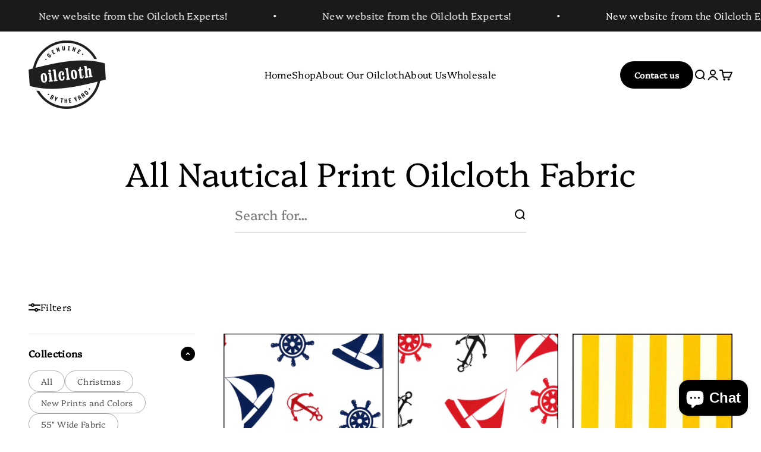

--- FILE ---
content_type: text/css
request_url: https://www.oilclothbytheyard.com/cdn/shop/t/9/assets/custom.css?v=95746841986906175321724616085
body_size: 386
content:
.header__wrapper{padding-top:15px;padding-bottom:15px}@media only screen and (max-width: 768px){.small--hide{display:none!important}.facets-summary{flex:50%}.sort-by-facet{flex:50%!important;display:inline-flex;width:50%}facet-sort-by.sort-by-facet{width:100%!important}.sort-by-facet{justify-content:left;gap:0ps;flex-shrink:0}facet-sort-by.sort-by-facet{display:none}}.v-stack.gap-2\.5.ds{display:flex;flex-wrap:wrap;gap:20px!important}a.link-faded.act{font-weight:600}.sort-by-facet a{display:flex;cursor:pointer;gap:8px}.product-card__figure img{height:100%;width:100%}.product-card__figure a{height:100%}.button,.btn{transition:.5s}.button:hover,.btn:hover{transform:scale(1.1)!important}ul.contents li a:after{border-bottom:2px solid;border-bottom-color:#000;bottom:0;content:"";display:block;left:0;position:absolute;right:100%;transition:right .5s}ul.contents li{position:relative}ul.contents li:hover a:after{border-bottom-color:#000;right:0}div#myDIV{background:#faf9f8;padding:20px}.testimonial{height:100%}.thumbnail-swatch{width:35px;height:35px;border-radius:100px}@media only screen and (min-width: 768px){div#myDIV a{border:1px solid grey;padding:6px 20px;border-radius:100px}}a.link-faded.act{font-weight:600;background:#55004d;color:#fff;border-color:#55004d!important}.v-stack.gap-2\.5.ds{gap:12px!important}.custom-marquee{display:flex;gap:20px}.custom-marquee{position:relative;max-width:100%}.custom-marquee .track{animation:marquee 20s linear infinite;flex:none}.custom-marquee .content{margin-left:40px}@keyframes marquee{0%{transform:translate(0)}to{transform:translate(-100%)}}@media only screen and (max-width: 768px){.custom-marquee .track{display:flex}.logo-list__image{max-width:115px!important}}section#shopify-section-template--22377176498473__logo_list_MyqNMC{overflow:hidden}@media only screen and (max-width: 768px){div#myDIV a{border:1px solid grey;padding:3px 15px;border-radius:100px}}fieldset.variant-picker__option.no-js\:hidden .variant-picker__option-info{display:none}.media-grid__item{height:auto}button.text-with-icon.group.justify-self-start{margin-left:auto}.sort-by-facet{margin:0}spa{text-align:center}spa:hover span{text-decoration:underline}facet-sort-by.sort-by-facet{display:none}[data-tooltip]:after{display:none!important}spa{text-align:center;font-size:11px;margin-right:11px;margin-bottom:10px;width:20%}[data-tooltip]{position:relative;margin:auto}:checked+spa label{font-weight:600;border:2px solid black}[data-tooltip]{border:2px solid white}.accordion__content .h-stack.wrap.gap-2{row-gap:25px!important}spa{margin-right:8px}div#myDIV{background:transparent;padding:0}div#myDIV a{font-size:14px}.accordion__content{padding:0}.accordion__content .h-stack.wrap.gap-2{row-gap:15px!important}span.sr-ony{line-height:100%;display:block;margin-top:7px;cursor:pointer}@media screen and (max-width: 1450px) and (min-width: 900px){.collection--filters-sidebar{--collection-sidebar-width: 280px !important}}@media only screen and (max-width: 768px){.feature-chart__product{place-content:normal}}.product-card__figure img{border:1px solid black!important}.media-with-text__media>*{border:1px solid black!important}
/*# sourceMappingURL=/cdn/shop/t/9/assets/custom.css.map?v=95746841986906175321724616085 */
